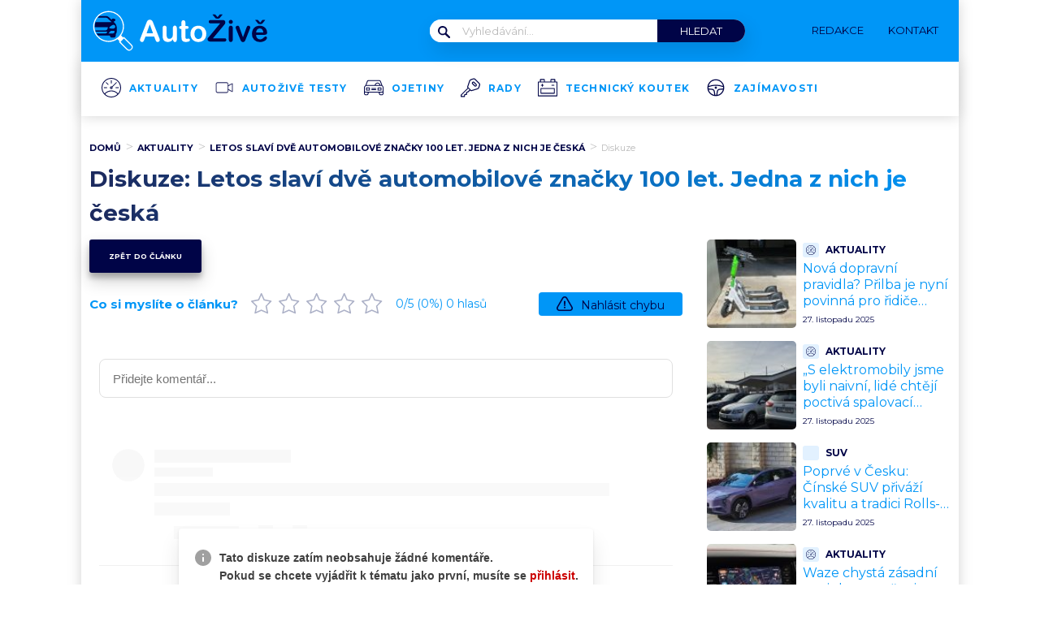

--- FILE ---
content_type: text/css
request_url: https://www.autozive.cz/wp-content/plugins/abc-media-sitewide-links/assets/css/styles.css?ver=1764261738
body_size: 310
content:


/*Footer navigation plugin*/
.footer-nav-special-box-heading-text {
    font-size: 13px;
    font-weight: 900;
    font-stretch: normal;
    font-style: normal;
    line-height: 1;
    letter-spacing: normal;
    text-align: left;
    color: #6f6f6f;
}

.footer-nav-special-box {
    width: 100%;
    max-width: 1000px !important;
    border-radius: 20px;
    padding: calc(var(--content-padding));
    display: block;
    margin: 0 auto 25px;
    background: white;
}

.footer-nav-special-box-heading-logo img {
    width: 141px;
}

.footer-nav-special-box-heading {
    display: flex;
    align-items: end;
    gap: 15px;
    border-bottom: 1px solid grey;
    padding-bottom: 6px;
    margin-bottom: 20px;
}

.footer-nav-special-column {
    display: flex;
    flex-wrap: wrap;
}

.footer-nav-special-item-inner {
    width: 16.66%;
    box-sizing: border-box;
}


.footer-nav-special-list-item {
	padding-right:15px;
}

.footer-nav-special-item-inner h3 {
    margin: 0 0 13px 0;
    font-size: 13px;
    font-weight: 900;
    font-stretch: normal;
    font-style: normal;
    line-height: 1.2;
    letter-spacing: normal;
    text-align: left;
    color: #010101;
}
.footer-nav-special-item-inner h3 a {
    font-size: 13px;
    font-weight: 900;
    font-stretch: normal;
    font-style: normal;
    line-height: 1.2;
    letter-spacing: normal;
    text-align: left;
    color: #010101;
    text-decoration:none;
}

.footer-nav-special-item-inner h3 a:hover {
    text-decoration:underline;
}

.footer-nav-special-list-item a,
.footer-nav-special-list-item span {
    font-size: 13px;
    font-weight: normal;
    font-stretch: normal;
    font-style: normal;
    line-height: 1.33;
    letter-spacing: normal;
    text-align: left;
    color: #000;
}

.footer-nav-special-list-item a:hover {
	color:#8e7652;
}

.footer-nav-special-tag-list-item {
    margin-top: 6px;
}

.footer-nav-special-tag-list-item a, 
.footer-nav-special-tag-list-item span {
	border-radius: 11.5px;
	background-color: #f4f4f4;
	font-size: 13px;
	font-weight: normal;
	font-stretch: normal;
	font-style: normal;
	line-height: 1;
	letter-spacing: normal;
	text-align: left;
	color: #000;
	display: inline-block;
	padding: 6px 10px;
    text-decoration: none;
}

.footer-nav-special-tag-list-item a:hover {
	background-color: #8e7652;
    text-decoration: none;
	color: #fff;
}

.footer-nav-special-article-list-item {
    margin-top: 10px;
    padding-right: 15px;
}

.footer-nav-special-article-list-item span,
.footer-nav-special-article-list-item a {
    font-size: 12px;
    font-weight: normal;
    font-stretch: normal;
    font-style: normal;
    line-height: 1.33;
    letter-spacing: normal;
    text-align: left;
    color: #6f6f6f;
}
.footer-nav-special-article-list-item a:hover {
    color: #8e7652;
}

.footer-nav-special-list {
    min-height: 100px;
}
.footer-nav-special-tag-list {
    min-height: 80px;
    margin: 15px 0px 25px;
}
.footer-nav-special-article-list {
	
}


@media (max-width: 980px) {
	.footer-nav-special-item-inner {
		width: 33.33%;
		margin-bottom:25px;
	}
}


@media (max-width: 500px) {
	.footer-nav-special-item-inner {
		width: 50%;
		margin-bottom:25px;
	}
	.footer-nav-special-item-inner:nth-child(2n) {
		padding-left:25px;
	}
}

--- FILE ---
content_type: image/svg+xml
request_url: https://www.autozive.cz/wp-content/plugins/abc-media/themes/wp-news/dist/img/kontakt-icon.svg
body_size: 314
content:
<svg xmlns="http://www.w3.org/2000/svg" width="16" height="20" viewBox="0 0 16 20">
    <g>
        <g>
            <g>
                <path fill="#fff" d="M11.68 1.334l2.143 2.143H11.68zM15 3.59L11.565.114C11.492 0 11.393 0 11.29 0H.391A.39.39 0 0 0 0 .39v7.852a.39.39 0 0 0 .781 0V.782h10.117v3.085c0 .216.175.39.391.39h3.086V19.22H.781v-7.461a.39.39 0 0 0-.781 0v7.851c0 .216.175.391.39.391h14.376a.38.38 0 0 0 .39-.39V3.866A.312.312 0 0 0 15 3.591z"/>
            </g>
            <g>
                <path fill="#fff" d="M8.714 10.707a.39.39 0 0 0-.55.048.74.74 0 0 1-.075.077C8 11 7.782 11 7.577 11a.995.995 0 0 1-1.016-1c0-.563.439-1 1.016-1 .203 0 .423 0 .567.154.18.121.422.074.543-.154.12-.13.074-.372-.105-.493A1.796 1.796 0 0 0 5.78 10c0 1 .806 1.794 1.797 1.794a1.477 1.477 0 0 0 1.185-.537.39.39 0 0 0-.048-.55z"/>
            </g>
            <g>
                <path fill="#fff" d="M7.576 12.73A2.737 2.737 0 0 1 4.84 10a2.738 2.738 0 0 1 2.735-2.739A2.738 2.738 0 0 1 10.31 10a2.737 2.737 0 0 1-2.734 2.73zm0-6.25A3.52 3.52 0 0 0 4.06 10a3.519 3.519 0 0 0 3.516 3.511A3.519 3.519 0 0 0 11.09 10a3.52 3.52 0 0 0-3.515-3.52z"/>
            </g>
            <g>
                <path fill="#fff" d="M12.875 17H7.34c-.216 0-.341.205-.341.42 0 .216.125.391.34.391h5.535a.39.39 0 0 0 .39-.39c0-.216-.175-.421-.39-.421z"/>
            </g>
            <g>
                <path fill="#fff" d="M12.873 14.84H7.381c-.216 0-.381.16-.381.39 0 .216.165.391.38.391h5.493a.39.39 0 0 0 .39-.39c0-.231-.174-.391-.39-.391z"/>
            </g>
            <g>
                <path fill="#fff" d="M7.583 2.19H2.271a.39.39 0 0 0-.391.39c0 .216.175.42.39.42h5.313A.44.44 0 0 0 8 2.58c0-.215-.201-.39-.417-.39z"/>
            </g>
            <g>
                <path fill="#fff" d="M2.27 5.161h2.358C4.844 5.161 5 5 5 4.771c0-.216-.156-.391-.372-.391H2.271a.39.39 0 0 0-.391.39c0 .23.175.391.39.391z"/>
            </g>
            <g>
                <path fill="#fff" d="M7.578 5.161C7.794 5.161 8 5 8 4.771c0-.216-.206-.391-.422-.391h-.767a.39.39 0 0 0-.39.39c0 .23.174.391.39.391z"/>
            </g>
            <g>
                <path fill="#fff" d="M.39 10.391A.393.393 0 0 0 .782 10a.392.392 0 0 0-.39-.39.393.393 0 0 0-.276.114C0 9.797 0 9.898 0 10c0 .103 0 .204.115.277a.393.393 0 0 0 .276.114z"/>
            </g>
        </g>
    </g>
</svg>

--- FILE ---
content_type: image/svg+xml
request_url: https://www.autozive.cz/wp-content/uploads/2022/03/autozive-logo_041.svg
body_size: 2409
content:
<svg xmlns="http://www.w3.org/2000/svg" xmlns:xlink="http://www.w3.org/1999/xlink" width="72.79mm" height="13.99mm" viewBox="0 0 206.32 39.65"><defs><clipPath id="a"><circle cx="18.23" cy="16.8" r="13.24" style="fill:none"/></clipPath></defs><path d="M39.12,33.58l-6.86-6.86a.56.56,0,0,0-.76,0l-.27.28-1.88-1.88a14.24,14.24,0,1,0-11.6,6A14.11,14.11,0,0,0,26,28.47l1.88,1.87-.27.28a.53.53,0,0,0,0,.76l6.85,6.86a3.3,3.3,0,0,0,4.66-4.66ZM8.43,26.17a13.17,13.17,0,1,1,19.81-1.35l0,0a12,12,0,0,1-1.16,1.32,11.18,11.18,0,0,1-1.32,1.16l0,0A13.16,13.16,0,0,1,8.43,26.17ZM38.36,37.48h0a2.23,2.23,0,0,1-3.14,0L28.74,31l.28-.28,2.58-2.58h0l.27-.28,6.48,6.48a2.22,2.22,0,0,1,0,3.14Z" style="fill:#fff"/><g style="clip-path:url(#a)"><path d="M23.4,13.56l-.06-.07-1.07-1c.89-.2,1.84-.94,1.84-1.69s-1.23-1.2-2.28-1.2-1.22.75-1.23,1.28L17.85,8.2a3.86,3.86,0,0,0-2.4-1H4.75a3.91,3.91,0,0,0-2.41,1L-.4,10.85c0-.53-.15-1.28-1.24-1.28s-2.28.31-2.28,1.2.95,1.49,1.84,1.69l-1.07,1-.06.07a6,6,0,0,0-1.88,4.09v3.89a3.54,3.54,0,0,0,1,2.44v1.51a1.63,1.63,0,0,0,1.65,1.6h2a1.63,1.63,0,0,0,1.64-1.6V25.1H19v.39a1.63,1.63,0,0,0,1.65,1.6h2a1.63,1.63,0,0,0,1.65-1.6V24a3.54,3.54,0,0,0,1-2.44V17.65a6,6,0,0,0-1.88-4.09Zm-20-4.18a2.69,2.69,0,0,1,1.4-.57h10.7a2.66,2.66,0,0,1,1.39.57l3.61,3.49H-.25Zm-7.21,7.68a1.71,1.71,0,0,1,1.68-1.74c.93,0,4,1.78,4,2.74s-3,.73-3.95.73a1.7,1.7,0,0,1-1.68-1.73Zm5,6.34H-1.36a3.48,3.48,0,0,1-1.16-.56,1.55,1.55,0,0,1-.31-.32A1.14,1.14,0,0,1-3,22.2a1.5,1.5,0,0,1,.25-1.28H.47L2.63,23.4Zm13.57,0H5.45a1.76,1.76,0,0,1-1.76-1.76H16.5a1.76,1.76,0,0,1-1.76,1.76Zm.41-2.95H5c-1,0-1.91-1.3-1.91-2.9H17.06c0,1.6-.85,2.9-1.91,2.9Zm8,1.75a1.41,1.41,0,0,1-.17.32,1.61,1.61,0,0,1-.32.32,3.38,3.38,0,0,1-1.16.56h-4l2.16-2.48H23a1.46,1.46,0,0,1,.25,1.28Zm-.83-3.41c-.92,0-3.95.22-3.95-.73s3-2.74,3.95-2.74a1.74,1.74,0,0,1,0,3.47Zm0,0" style="fill:#000447"/></g><path d="M60.8,28.56l-.94-2.48h-8l-1,2.54a9,9,0,0,1-.94,2,1.49,1.49,0,0,1-1.28.52,1.88,1.88,0,0,1-1.34-.55,1.69,1.69,0,0,1-.58-1.26,2.73,2.73,0,0,1,.14-.83c.09-.29.23-.69.44-1.2l5.06-12.85c.15-.37.32-.81.52-1.33a6.44,6.44,0,0,1,.65-1.29,2.66,2.66,0,0,1,.9-.83,3.27,3.27,0,0,1,2.78,0,2.67,2.67,0,0,1,.91.82,5.8,5.8,0,0,1,.58,1.07l.6,1.53,5.16,12.77a6.31,6.31,0,0,1,.61,2.12,1.78,1.78,0,0,1-.57,1.26,1.9,1.9,0,0,1-1.39.57,1.78,1.78,0,0,1-.8-.17,1.51,1.51,0,0,1-.57-.46,4,4,0,0,1-.49-.89C61.08,29.22,60.93,28.87,60.8,28.56Zm-7.93-5.49h5.91l-3-8.16Z" style="fill:#fff"/><path d="M77.33,29.06v-.47A7.68,7.68,0,0,1,75.94,30a5.09,5.09,0,0,1-1.59.85,6.56,6.56,0,0,1-2,.27A5,5,0,0,1,70,30.56,4,4,0,0,1,68.35,29a6.77,6.77,0,0,1-.69-3.38v-7.3a2.34,2.34,0,0,1,.5-1.65,1.71,1.71,0,0,1,1.32-.55,1.75,1.75,0,0,1,1.35.56,2.34,2.34,0,0,1,.51,1.64v5.9a8.78,8.78,0,0,0,.22,2.15,2.53,2.53,0,0,0,.77,1.36,2.23,2.23,0,0,0,1.52.5,3.11,3.11,0,0,0,1.76-.56,3.36,3.36,0,0,0,1.2-1.44,11.85,11.85,0,0,0,.31-3.43V18.36a2.34,2.34,0,0,1,.51-1.64,1.87,1.87,0,0,1,2.66,0,2.39,2.39,0,0,1,.5,1.65V29a2.25,2.25,0,0,1-.48,1.57,1.69,1.69,0,0,1-2.48,0A2.18,2.18,0,0,1,77.33,29.06Z" style="fill:#fff"/><path d="M84.66,16.49h.4V14.27c0-.59,0-1,0-1.39a2.07,2.07,0,0,1,.26-.87,1.78,1.78,0,0,1,.63-.62,1.84,1.84,0,0,1,2.17.29,1.61,1.61,0,0,1,.48.86,8.6,8.6,0,0,1,.1,1.44v2.51H90.1a1.7,1.7,0,0,1,1.19.37,1.2,1.2,0,0,1,.41.95,1.07,1.07,0,0,1-.58,1,3.83,3.83,0,0,1-1.68.3h-.69v6.77a11.2,11.2,0,0,0,.06,1.33,1.36,1.36,0,0,0,.32.75,1.09,1.09,0,0,0,.86.29,4.33,4.33,0,0,0,.88-.11,4.23,4.23,0,0,1,.86-.12,1.1,1.1,0,0,1,.8.36,1.2,1.2,0,0,1,.36.89,1.48,1.48,0,0,1-1,1.36,6.65,6.65,0,0,1-2.79.47,4.78,4.78,0,0,1-2.62-.58A2.69,2.69,0,0,1,85.34,29a11,11,0,0,1-.28-2.73V19.15h-.48a1.78,1.78,0,0,1-1.22-.38,1.25,1.25,0,0,1-.41-1,1.19,1.19,0,0,1,.43-.95A1.93,1.93,0,0,1,84.66,16.49Z" style="fill:#fff"/><path d="M108,23.65a8.78,8.78,0,0,1-.51,3A6.91,6.91,0,0,1,106,29.08a6.71,6.71,0,0,1-2.32,1.53,8.3,8.3,0,0,1-3,.53,8,8,0,0,1-3-.54,6.68,6.68,0,0,1-2.32-1.54,6.79,6.79,0,0,1-1.48-2.38,8.6,8.6,0,0,1-.51-3,8.85,8.85,0,0,1,.51-3.06,6.8,6.8,0,0,1,1.48-2.38,6.39,6.39,0,0,1,2.32-1.51,8.06,8.06,0,0,1,3-.54,8.17,8.17,0,0,1,3,.54,6.48,6.48,0,0,1,3.81,3.92A8.64,8.64,0,0,1,108,23.65Zm-3.7,0a5.55,5.55,0,0,0-1-3.51,3.23,3.23,0,0,0-2.66-1.25,3.35,3.35,0,0,0-1.91.56A3.53,3.53,0,0,0,97.5,21.1a6.88,6.88,0,0,0-.44,2.55,6.77,6.77,0,0,0,.44,2.53,3.6,3.6,0,0,0,1.25,1.65,3.3,3.3,0,0,0,1.93.57,3.21,3.21,0,0,0,2.66-1.26A5.51,5.51,0,0,0,104.33,23.65Z" style="fill:#fff"/><path d="M110.66,26.19,120.82,14h-8.73a2,2,0,0,1-1.38-.4,1.36,1.36,0,0,1-.47-1.07,1.43,1.43,0,0,1,.47-1.11,2,2,0,0,1,1.38-.43h11.25q2.19,0,2.19,2a2.8,2.8,0,0,1-.37,1.55,18.45,18.45,0,0,1-1.47,1.88l-9.5,11.3h10.48a2.07,2.07,0,0,1,1.38.39,1.31,1.31,0,0,1,.46,1.07,1.42,1.42,0,0,1-.46,1.13,2,2,0,0,1-1.38.42H111.82a2.9,2.9,0,0,1-2-.58,2,2,0,0,1-.66-1.58,1.59,1.59,0,0,1,.11-.62,2.29,2.29,0,0,1,.29-.53c.12-.17.29-.38.5-.63Z" style="fill:#000447"/><path d="M130.64,14.45a2,2,0,0,1-1.31-.47,1.66,1.66,0,0,1-.55-1.34,1.68,1.68,0,0,1,.56-1.29,2,2,0,0,1,2.57,0,1.62,1.62,0,0,1,.55,1.33,1.68,1.68,0,0,1-.54,1.33A1.85,1.85,0,0,1,130.64,14.45Zm1.82,3.81V28.9a2.35,2.35,0,0,1-.52,1.67,1.75,1.75,0,0,1-1.34.57,1.63,1.63,0,0,1-1.31-.58,2.44,2.44,0,0,1-.51-1.66V18.36a2.34,2.34,0,0,1,.51-1.64,1.68,1.68,0,0,1,1.31-.56,1.77,1.77,0,0,1,1.34.56A2.14,2.14,0,0,1,132.46,18.26Z" style="fill:#000447"/><path d="M138.87,18.46l3,8.36,3.21-8.73a5.21,5.21,0,0,1,.74-1.49,1.35,1.35,0,0,1,1.1-.44,1.66,1.66,0,0,1,1.2.48,1.46,1.46,0,0,1,.49,1.09,2.22,2.22,0,0,1-.09.57,5.27,5.27,0,0,1-.2.6c-.08.19-.16.41-.26.65l-3.54,8.77c-.1.25-.22.57-.38,1a4.58,4.58,0,0,1-.53,1,2.07,2.07,0,0,1-.71.64,2.21,2.21,0,0,1-1,.23,2,2,0,0,1-1.25-.36,2.49,2.49,0,0,1-.69-.78q-.22-.42-.75-1.68l-3.51-8.68c-.08-.21-.16-.43-.25-.64a5.6,5.6,0,0,1-.21-.66,2.35,2.35,0,0,1-.09-.58,1.4,1.4,0,0,1,.23-.75,1.76,1.76,0,0,1,.63-.61,1.69,1.69,0,0,1,.88-.24,1.4,1.4,0,0,1,1.26.53A8.37,8.37,0,0,1,138.87,18.46Z" style="fill:#000447"/><path d="M161.16,24.56H154a5,5,0,0,0,.5,2.21,3.47,3.47,0,0,0,1.31,1.44,3.43,3.43,0,0,0,1.8.49,4.17,4.17,0,0,0,1.21-.16,3.73,3.73,0,0,0,1.06-.48,8.7,8.7,0,0,0,.95-.71c.28-.25.66-.59,1.12-1a1.18,1.18,0,0,1,.8-.24,1.31,1.31,0,0,1,.92.31,1.1,1.1,0,0,1,.35.88,2.43,2.43,0,0,1-.39,1.17,4.64,4.64,0,0,1-1.18,1.28,6.81,6.81,0,0,1-2,1,8.56,8.56,0,0,1-2.75.4,7.36,7.36,0,0,1-5.52-2,7.55,7.55,0,0,1-2-5.49,9.26,9.26,0,0,1,.49-3,6.71,6.71,0,0,1,1.42-2.4,6.23,6.23,0,0,1,2.29-1.53,8.15,8.15,0,0,1,3-.53,7.16,7.16,0,0,1,3.71.91,5.92,5.92,0,0,1,2.31,2.35,6.21,6.21,0,0,1,.77,2.94c0,.93-.27,1.53-.8,1.8A4.85,4.85,0,0,1,161.16,24.56Zm-7.2-2.1h6.68a4.46,4.46,0,0,0-1-2.82,3,3,0,0,0-2.33-.94,3,3,0,0,0-2.26.95A4.7,4.7,0,0,0,154,22.46Z" style="fill:#000447"/><path d="M156.44,11.72l1.35,1.58,1.32-1.58a5.87,5.87,0,0,1,.78-.82,1.42,1.42,0,0,1,.77-.15h1.08c.37,0,.56.06.56.19a1.79,1.79,0,0,1-.42.67l-1.49,1.8-.5.61a1.93,1.93,0,0,1-.4.35,1.3,1.3,0,0,1-.55.22,4.1,4.1,0,0,1-.76.06h-.75a3.29,3.29,0,0,1-1-.11,1.22,1.22,0,0,1-.5-.28c-.11-.11-.36-.39-.75-.85l-1.55-1.82a1.75,1.75,0,0,1-.4-.65c0-.11,0-.17.11-.18h1.53a1.31,1.31,0,0,1,.79.18A6.39,6.39,0,0,1,156.44,11.72Z" style="fill:#000447"/><path d="M117.06,6.7l1.35,1.58,1.32-1.58a5.31,5.31,0,0,1,.78-.82,1.37,1.37,0,0,1,.77-.15h1.08c.37,0,.55.06.55.19a1.85,1.85,0,0,1-.41.67L121,8.39l-.5.6a2,2,0,0,1-.4.36,1.59,1.59,0,0,1-.55.22,4.1,4.1,0,0,1-.76.06H118a3,3,0,0,1-1-.12,1.29,1.29,0,0,1-.5-.27l-.75-.85-1.55-1.83a1.81,1.81,0,0,1-.39-.64c0-.11,0-.17.1-.18h1.53a1.38,1.38,0,0,1,.79.17A6.52,6.52,0,0,1,117.06,6.7Z" style="fill:#000447"/></svg>

--- FILE ---
content_type: image/svg+xml
request_url: https://www.autozive.cz/wp-content/uploads/2021/12/arrow-right-blue-1-1.svg
body_size: -164
content:
<svg xmlns="http://www.w3.org/2000/svg" width="17" height="10" viewBox="0 0 17 10">
    <g>
        <g>
            <path fill="#1ca6ff" d="M16.689 4.86L12.871.88a.371.371 0 0 0-.538-.044c-.16.164-.18.394-.042.56.013.016.027.031.042.044l3.165 3.304H.382A.39.39 0 0 0 0 5.142c0 .22.17.398.382.398h15.116l-3.165 3.3c-.16.16-.18.394-.042.56a.371.371 0 0 0 .58 0l3.818-3.98c.148-.155.148-.42 0-.56z"/>
        </g>
    </g>
</svg>

--- FILE ---
content_type: image/svg+xml
request_url: https://www.autozive.cz/wp-content/uploads/2021/12/star-1-1.svg
body_size: 3
content:
<svg xmlns="http://www.w3.org/2000/svg" width="18" height="18">
    <path fill="#acb1c7"
          d="M8.78 14.065a.543.543 0 0 0-.222.047l-4.307 1.92.964-4.834a.55.55 0 0 0-.15-.495L1.688 7.316l4.857-.974a.546.546 0 0 0 .392-.315L8.78 1.87l1.844 4.158c.072.163.218.28.392.315l4.857.974-3.378 3.387a.55.55 0 0 0-.15.495l.964 4.834-4.307-1.92a.543.543 0 0 0-.222-.047zm5.282 3.445a.548.548 0 0 0 .536-.655l-1.115-5.584 3.897-3.904a.55.55 0 0 0-.28-.925l-5.585-1.119L9.285.297c-.176-.396-.824-.396-1 0l-2.23 5.026L.47 6.443a.547.547 0 0 0-.28.924l3.897 3.904-1.115 5.584a.548.548 0 0 0 .759.608l5.054-2.25 5.054 2.25a.548.548 0 0 0 .222.047z"></path>
</svg>

--- FILE ---
content_type: image/svg+xml
request_url: https://www.autozive.cz/wp-content/uploads/2022/03/zajimavosti_02.svg
body_size: 382
content:
<svg width="24" height="24" viewBox="0 0 24 24" fill="none" xmlns="http://www.w3.org/2000/svg">
<path d="M12 13.4062C12.7767 13.4062 13.4062 12.7767 13.4062 12C13.4062 11.2233 12.7767 10.5938 12 10.5938C11.2233 10.5938 10.5938 11.2233 10.5938 12C10.5938 12.7767 11.2233 13.4062 12 13.4062Z" fill="#000447"/>
<path d="M12 1.59375C6.2625 1.59375 1.59375 6.2625 1.59375 12C1.59375 14.7469 2.67188 17.3438 4.62187 19.3172C6.59062 21.3094 9.21094 22.4062 12 22.4062C14.7891 22.4062 17.4094 21.3094 19.3781 19.3172C21.3328 17.3438 22.4062 14.7422 22.4062 12C22.4062 6.2625 17.7375 1.59375 12 1.59375ZM3.20156 9.73594C4.2375 5.71406 7.85625 2.90625 12 2.90625C16.1438 2.90625 19.7625 5.71406 20.7984 9.73594L20.8406 9.90469L20.6766 9.84844C14.9203 7.86563 9.07969 7.86563 3.32344 9.84844L3.15938 9.90469L3.20156 9.73594ZM9.97031 20.8594C8.38125 20.4937 6.91406 19.7063 5.72812 18.5719C4.54687 17.4422 3.68906 16.0172 3.24844 14.4469L3.21094 14.3156L7.35 14.6906C8.42344 14.7891 9.29062 15.6 9.45469 16.6688L10.1063 20.8875L9.97031 20.8594ZM20.7516 14.4469C20.3156 16.0125 19.4578 17.4375 18.2719 18.5672C17.0859 19.7016 15.6187 20.4937 14.0297 20.8547L13.8937 20.8875L14.5406 16.6688C14.7047 15.6 15.5719 14.7891 16.6453 14.6906L20.7844 14.3156L20.7516 14.4469ZM21.0328 12.975L16.5234 13.3828C14.8453 13.5375 13.4953 14.8031 13.2422 16.4672L12.5344 21.0656L12.4594 21.0703C12.3141 21.0797 12.2203 21.0844 12.1547 21.0891C12.075 21.0937 12.0375 21.0984 12 21.0984C11.9625 21.0984 11.9203 21.0984 11.8453 21.0891C11.7797 21.0844 11.6859 21.0797 11.5406 21.0703L11.4656 21.0656L10.7578 16.4672C10.5 14.8031 9.15469 13.5328 7.47656 13.3828L2.97188 12.975L2.9625 12.9C2.89219 12.2297 2.90625 11.9766 2.93437 11.55L2.94375 11.3859L3 11.3625C8.97656 9.1125 15.0375 9.1125 21.0094 11.3625L21.0656 11.3859L21.075 11.5641C21.0984 11.9859 21.1172 12.2344 21.0422 12.9L21.0328 12.975Z" fill="#000447"/>
</svg>


--- FILE ---
content_type: image/svg+xml
request_url: https://www.autozive.cz/wp-content/uploads/2022/03/technicky_koutek.svg
body_size: 263
content:
<svg width="24" height="24" viewBox="0 0 24 24" fill="none" xmlns="http://www.w3.org/2000/svg">
<path d="M23.4649 4.43243C23.4649 4.43243 23.4649 4.43243 23.4595 4.43243H21.4054V1.89189C21.4054 1.59459 21.1351 1.35135 20.8378 1.35135H16.0757C15.7784 1.35135 15.5135 1.59459 15.5135 1.89189V4.43243H8.48649V1.89189C8.48649 1.59459 8.22162 1.35135 7.92432 1.35135H3.16216C2.86486 1.35135 2.59459 1.59459 2.59459 1.89189V4.43243H0.540541C0.243243 4.43243 0.00540541 4.66486 0 4.96216V4.96757V22.1081C0 22.4054 0.237838 22.6486 0.535135 22.6486H23.4595C23.7568 22.6486 24 22.4054 24 22.1081V4.96757C24 4.67027 23.7622 4.43243 23.4649 4.43243ZM16.5946 2.43243H20.3243V4.43243H16.5946V2.43243ZM3.67568 2.43243H7.40541V4.43243H3.67568V2.43243ZM22.9189 21.5676H1.08108V5.51351H22.9189V21.5676Z" fill="#000447"/>
<path d="M20.2702 12.4865H3.78377C3.48647 12.4865 3.24323 12.7297 3.24323 13.027V18.8649C3.24323 19.1622 3.48647 19.4054 3.78377 19.4054H20.2702C20.5675 19.4054 20.8108 19.1622 20.8108 18.8649V13.027C20.8108 12.7297 20.5675 12.4865 20.2702 12.4865ZM19.6757 18.3243H4.32431V13.5676H19.6757V18.3243Z" fill="#000447"/>
<path d="M6.81082 8.54055H6.10811V7.7838C6.10811 7.4865 5.86487 7.24326 5.56757 7.24326C5.27028 7.24326 5.02703 7.4865 5.02703 7.7838V8.54055H4.27028C3.97298 8.54055 3.72974 8.7838 3.72974 9.08109C3.72974 9.37839 3.97298 9.62163 4.27028 9.62163H5.02703V10.3784C5.02703 10.6757 5.27028 10.9189 5.56757 10.9189C5.86487 10.9189 6.10811 10.6757 6.10811 10.3784V9.62163H6.81082C7.10811 9.62163 7.35136 9.37839 7.35136 9.08109C7.35136 8.7838 7.10811 8.54055 6.81082 8.54055Z" fill="#000447"/>
<path d="M19.7297 8.54053H17.1892C16.8919 8.54053 16.6486 8.78377 16.6486 9.08107C16.6486 9.37837 16.8919 9.62161 17.1892 9.62161H19.7297C20.027 9.62161 20.2702 9.37837 20.2702 9.08107C20.2702 8.78377 20.027 8.54053 19.7297 8.54053Z" fill="#000447"/>
</svg>


--- FILE ---
content_type: application/javascript
request_url: https://1gr.cz/js/uni/gemius-souhlas.js
body_size: 1412
content:
(function () {
  const GEMIUS_VENDOR_ID = 328;
  const RETRY_MS = 200;
  const COOKIE_NAME = "dCMP";
  const EXPIRE_MS_13M = 397 * 24 * 3600 * 1000; // ~13 měsíců

  // --- helpers ---
  function getCookie(name) {
    const m = document.cookie.match(new RegExp('(?:^|; )' + name.replace(/([.$?*|{}()[\]\\/+^])/g, '\\$1') + '=([^;]*)'));
    return m ? decodeURIComponent(m[1]) : null;
  }
  function setCookie(name, value, expiresMs) {
    const d = new Date(Date.now() + (expiresMs || EXPIRE_MS_13M));
    document.cookie = `${name}=${encodeURIComponent(value)}; expires=${d.toUTCString()}; path=/; SameSite=Lax`;
  }
  function parseDcmp(str) {
    const o = {};
    if (!str) return o;
    str.split(',').forEach(p => {
      if (!p) return;
      const i = p.indexOf('=');
      if (i < 0) return;
      o[p.slice(0, i).trim()] = p.slice(i + 1).trim();
    });
    return o;
  }
  function stringifyDcmp(o) {
    return Object.keys(o).map(k => `${k}=${o[k]}`).join(',') + ',';
  }

  // výchozí flagy jako boolean
  if (typeof window.pp_gemius_use_cmp === 'undefined') {window.pp_gemius_use_cmp = true; window.pp_gemius_cmp_timeout = 10000;}
  
  // 1) rychlý cache z dCMP
  const raw = getCookie(COOKIE_NAME);
  if (raw && /(?:^|,)gemius=1(?:,|$)/.test(raw)) {
    window.pp_gemius_consent = true;
    window.pp_gemius_use_cmp = false;
    console.log("[CMP] Gemius consent (from dCMP cache): true");
    return;
  }
  if (raw && /(?:^|,)gemius=0(?:,|$)/.test(raw)) {
    window.pp_gemius_consent = false;
    window.pp_gemius_use_cmp = true;
    console.log("[CMP] Gemius consent (from dCMP cache): false");
    return;
  }

  // 2) zjistit přes CMP a zapsat zpět do dCMP (jen klíč gemius)
  let decided = false;
  function decide(hasConsent) {
    if (decided) return;
    decided = true;

    window.pp_gemius_consent = !!hasConsent;
    window.pp_gemius_use_cmp = !hasConsent;

    const obj = parseDcmp(getCookie(COOKIE_NAME));
    obj.gemius = hasConsent ? '1' : '0';
    if (!('verze' in obj)) obj.verze = '2';
    obj.tcf_ts = String(Date.now()); // volitelně: timestamp poslední synchronizace
    setCookie(COOKIE_NAME, stringifyDcmp(obj));

    console.log("[CMP] Gemius consent (from CMP):", !!hasConsent);
  }

  function onTC(tcData, success) {
    if (!success || !tcData) return;

    // mimo EHP – zvol politiku; tady bereme jako povoleno
    if (tcData.gdprApplies === false) return decide(true);

    const st = tcData.eventStatus; // 'tcloaded' | 'useractioncomplete' | ...
    if (st !== 'tcloaded' && st !== 'useractioncomplete') return;

    const cons = tcData.vendor && tcData.vendor.consents;
    const ok = !!(cons && cons[GEMIUS_VENDOR_ID]);
    decide(ok);
  }

  function attach() {
    if (typeof __tcfapi !== 'function') {
      setTimeout(attach, RETRY_MS);
      return;
    }
    try { __tcfapi('addEventListener', 2.2, onTC); } catch (e) {}
    try { __tcfapi('addEventListener', 2.0, onTC); } catch (e) {}
  }

  if (typeof window.googlefc === 'object') {
    window.googlefc.callbackQueue = window.googlefc.callbackQueue || [];
    window.googlefc.callbackQueue.push({ 'CONSENT_API_READY': attach });
  } else {
    attach();
  }
})();


--- FILE ---
content_type: image/svg+xml
request_url: https://www.autozive.cz/wp-content/uploads/2022/03/aktuality.svg
body_size: 636
content:
<svg width="24" height="24" viewBox="0 0 24 24" fill="none" xmlns="http://www.w3.org/2000/svg">
<g clip-path="url(#clip0_24_125)">
<path d="M20.485 3.51405C18.2419 1.26049 15.1868 -0.00421197 12.0017 0.000992562C5.37628 0.000992562 0 5.37727 0 12.0026C0 15.1878 1.2647 18.2377 3.51306 20.486C8.19714 25.1701 15.7958 25.1701 20.485 20.486C25.1743 15.8019 25.1691 8.20333 20.485 3.51405ZM4.40304 19.8927C5.31383 18.8934 6.40158 18.0815 7.61944 17.4934C11.6998 15.5313 16.5868 16.5098 19.5951 19.8927C15.3586 23.9835 8.63953 23.9835 4.40304 19.8927ZM20.3133 19.138C16.9876 15.4584 11.6373 14.4123 7.17185 16.5566C5.86031 17.1864 4.67367 18.0659 3.68481 19.1328C1.97772 17.1499 1.0357 14.6205 1.04091 12.0026C1.04091 5.96018 5.95919 1.0419 12.0017 1.0419C18.0441 1.0419 22.9624 5.96018 22.9624 12.0026C22.9624 14.6205 22.0256 17.1551 20.3133 19.138Z" fill="#000447"/>
<path d="M12.0017 2.70215C11.7154 2.70215 11.4812 2.93635 11.4812 3.2226V6.35573C11.4812 6.64718 11.7154 6.87618 12.0017 6.87618C12.2879 6.87618 12.5221 6.64198 12.5221 6.35573V3.2226C12.5221 2.93635 12.2879 2.70215 12.0017 2.70215Z" fill="#000447"/>
<path d="M20.7817 11.4822H17.6486C17.3571 11.4822 17.1281 11.7164 17.1281 12.0026C17.1281 12.2889 17.3623 12.5231 17.6486 12.5231H20.7817C21.0679 12.5231 21.3021 12.2889 21.3021 12.0026C21.3021 11.7164 21.0679 11.4822 20.7817 11.4822Z" fill="#000447"/>
<path d="M6.35475 11.4822H3.22162C2.93538 11.4822 2.70117 11.7164 2.70117 12.0026C2.70117 12.2889 2.93538 12.5231 3.22162 12.5231H6.35475C6.641 12.5231 6.8752 12.2889 6.8752 12.0026C6.8752 11.7164 6.6462 11.4822 6.35475 11.4822Z" fill="#000447"/>
<path d="M8.39491 7.66205C8.39491 7.66205 8.39491 7.66205 8.38971 7.65685L6.15176 5.4189C5.94878 5.21592 5.6209 5.21072 5.41792 5.41369C5.21494 5.61667 5.20974 5.94456 5.41272 6.14753C5.41272 6.14753 5.41272 6.14753 5.41792 6.15274L7.65587 8.39069C7.85885 8.59366 8.18673 8.59887 8.38971 8.39589C8.59269 8.19291 8.59789 7.86503 8.39491 7.66205Z" fill="#000447"/>
<path d="M18.5906 5.4189C18.3876 5.21592 18.0597 5.21072 17.8568 5.41369C17.8568 5.41369 17.8568 5.41369 17.8516 5.4189L12.7459 10.5245C11.9288 10.1134 10.9295 10.4413 10.5132 11.2584C10.102 12.0755 10.4299 13.0747 11.247 13.4911C12.0641 13.9023 13.0634 13.5744 13.4797 12.7573C13.7192 12.2889 13.7192 11.732 13.4797 11.2636L18.5854 6.15274C18.7884 5.94976 18.7936 5.62187 18.5906 5.4189ZM12.0017 12.622C11.6582 12.622 11.3823 12.3461 11.3823 12.0026C11.3823 11.6591 11.6582 11.3833 12.0017 11.3833C12.3452 11.3833 12.621 11.6591 12.621 12.0026C12.621 12.3461 12.3452 12.622 12.0017 12.622Z" fill="#000447"/>
</g>
<defs>
<clipPath id="clip0_24_125">
<rect width="24" height="24" fill="white"/>
</clipPath>
</defs>
</svg>


--- FILE ---
content_type: image/svg+xml
request_url: https://www.autozive.cz/wp-content/uploads/2022/03/rady.svg
body_size: 682
content:
<svg width="24" height="24" viewBox="0 0 24 24" fill="none" xmlns="http://www.w3.org/2000/svg">
<g clip-path="url(#clip0_24_159)">
<path d="M23.2692 6.4065L18.0334 1.17064C17.3646 0.495823 16.3704 0.266867 15.4727 0.57415L12.2251 1.67675C11.3997 1.95993 10.749 2.61065 10.4718 3.4361L7.881 11.1302C7.8087 11.3471 7.86292 11.5881 8.0256 11.7508L8.53172 12.2569L0.217004 20.5596C0.108551 20.668 0.0422746 20.8187 0.0422746 20.9693L9.85087e-05 22.9214C-0.00592665 23.2588 0.265205 23.536 0.602614 23.542L4.54306 23.5601C4.8383 23.5601 5.09135 23.3432 5.13956 23.048L5.45889 21.138L7.29656 20.8789C7.59782 20.8367 7.82075 20.5777 7.81472 20.2704L7.7846 18.6074L8.52569 17.8663L9.59214 17.5109C9.68252 17.4807 9.76085 17.4325 9.82713 17.3662L11.7431 15.4502L12.4782 16.1853C12.6348 16.342 12.8638 16.4022 13.0807 16.3359L20.9435 13.944C21.8051 13.6789 22.492 13.0161 22.7812 12.1605L23.8657 8.96719C24.173 8.06944 23.9441 7.07529 23.2692 6.4065ZM9.06796 16.4203L8.0015 16.7758C7.91113 16.8059 7.8328 16.8541 7.76652 16.9204L6.74225 17.9447C6.62777 18.0591 6.56149 18.2158 6.56752 18.3845L6.59162 19.7703L4.84432 20.0173C4.58524 20.0535 4.38039 20.2583 4.33218 20.5174L4.0249 22.3551L1.21115 22.349L1.23526 21.2525L9.38126 13.1065L10.8815 14.6067L9.06796 16.4203ZM22.721 8.57555L21.6364 11.787C21.4677 12.275 21.0821 12.6546 20.5881 12.8052L13.0687 15.0887L9.14026 11.1543L11.6166 3.81568C11.7793 3.34572 12.1468 2.97216 12.6168 2.80948L15.8643 1.70688C16.3283 1.55022 16.8404 1.6647 17.1838 2.01416L22.4197 7.25002C22.7631 7.59948 22.8836 8.11764 22.721 8.57555Z" fill="#000447"/>
<path d="M19.377 7.50908L16.9308 5.06287C16.2018 4.33382 15.0269 4.33382 14.2978 5.06287C13.5688 5.79191 13.5688 6.96682 14.2978 7.69586L16.744 10.1421C17.4731 10.8711 18.648 10.8711 19.377 10.1421C20.1061 9.41303 20.1061 8.23813 19.377 7.50908ZM18.5215 9.2865C18.2684 9.53956 17.8527 9.54559 17.5936 9.2865L15.1474 6.84029C14.8883 6.58723 14.8883 6.1715 15.1474 5.91241C15.4004 5.65333 15.8162 5.65333 16.0752 5.91241L18.5215 8.35863C18.7805 8.61169 18.7805 9.02742 18.5215 9.2865Z" fill="#000447"/>
</g>
<defs>
<clipPath id="clip0_24_159">
<rect width="24" height="24" fill="white"/>
</clipPath>
</defs>
</svg>


--- FILE ---
content_type: application/javascript; charset=utf-8
request_url: https://fundingchoicesmessages.google.com/f/AGSKWxXMAIS1tUMxOt39XiZu2foXt3jHbELU8Nm7xiFBIHTdSzQJ3OxFiigWK0fScHcXMKWL5EsgZiPiY_VBKbZY3WoYQ3dDqZc2k9L_DbFszrMhE_807LNjTBR1D7y1iy1udX3iTYdbdBBl4iAOpLAJ3qt0NKzWQCuliU6UWbcaBoWUjqLS05w4dX4J-bP-/_/camaoAdsenseHomepage./ad/empty._638x200_/adBlockerTrack_/bannerframeopenads_
body_size: -1291
content:
window['4eb10704-26c7-440a-8bef-3e72d9ea43a2'] = true;

--- FILE ---
content_type: image/svg+xml
request_url: https://www.autozive.cz/wp-content/uploads/2022/03/ojetiny.svg
body_size: 625
content:
<svg width="24" height="24" viewBox="0 0 24 24" fill="none" xmlns="http://www.w3.org/2000/svg">
<path d="M23.0821 9.61539L22.559 9.06155L20.7231 4.11283C20.4103 3.27693 19.6103 2.72308 18.7179 2.71796H5.60513C4.71282 2.71796 3.91282 3.27693 3.6 4.11283L1.78974 9.00001L1.0359 9.69744C0.379487 10.2564 0 11.0769 0 11.9385V19.1487C0.00512821 20.3282 0.964103 21.2821 2.14359 21.2821H3.49744C4.67692 21.2821 5.6359 20.3282 5.64103 19.1487V18.1026H18.359V19.1487C18.3641 20.3282 19.3231 21.2821 20.5026 21.2821H21.8564C23.0359 21.2821 23.9949 20.3282 24 19.1487V11.7487C23.9949 10.9436 23.6667 10.1744 23.0821 9.61539ZM4.5641 4.46155C4.72821 4.02565 5.14359 3.7436 5.60513 3.7436H18.7231C19.1846 3.7436 19.6 4.03078 19.7641 4.46155L21.3641 8.76924H20.1692C19.8872 6.84616 18.0974 5.51796 16.1744 5.80514C14.641 6.03078 13.4359 7.23591 13.2103 8.76924H2.9641L4.5641 4.46155ZM19.1231 8.76924H14.2462C14.5282 7.42052 15.8513 6.55898 17.2 6.84103C18.1641 7.04616 18.9179 7.80001 19.1231 8.76924ZM4.61538 19.1487C4.61026 19.7641 4.11282 20.2564 3.49744 20.2564H2.14359C1.52821 20.2564 1.03077 19.7641 1.02564 19.1487V17.8051C1.33333 18.0051 1.73846 18.1026 2.14359 18.1026H4.61538V19.1487ZM22.9744 19.1487C22.9692 19.7641 22.4718 20.2564 21.8564 20.2564H20.5026C19.8872 20.2564 19.3897 19.759 19.3846 19.1487V18.1026H21.8564C22.2615 18.1026 22.6667 18.0051 22.9744 17.8051V19.1487ZM21.8564 17.0769H2.14359C1.53333 17.0821 1.03077 16.5949 1.02564 15.9795V11.9385C1.02564 11.3744 1.27692 10.8359 1.70769 10.4718C1.71282 10.4667 1.72308 10.4564 1.72821 10.4513L2.42564 9.79488H21.8462L22.3385 10.3231C22.3436 10.3333 22.359 10.3385 22.3641 10.3487C22.7487 10.7128 22.9692 11.2205 22.9692 11.7487V15.9795H22.9744C22.9692 16.5898 22.4667 17.0821 21.8564 17.0769Z" fill="#000447"/>
<path d="M6.76925 11.8462H2.9231C2.64105 11.8462 2.41028 12.0769 2.41028 12.359V15.0256C2.41028 15.3077 2.64105 15.5385 2.9231 15.5385H6.76925C7.0513 15.5385 7.28207 15.3077 7.28207 15.0256V12.359C7.28207 12.0769 7.0513 11.8462 6.76925 11.8462ZM6.25643 14.5128H3.43592V12.8718H6.25643V14.5128Z" fill="#000447"/>
<path d="M21.0769 11.8462H17.2308C16.9487 11.8462 16.718 12.0769 16.718 12.359V15.0256C16.718 15.3077 16.9487 15.5385 17.2308 15.5385H21.0769C21.359 15.5385 21.5898 15.3077 21.5898 15.0256V12.359C21.5898 12.0769 21.359 11.8462 21.0769 11.8462ZM20.5641 14.5128H17.7436V12.8718H20.5641V14.5128Z" fill="#000447"/>
<path d="M14.4769 14H9.52307C9.24102 14 9.01025 14.2308 9.01025 14.5128C9.01025 14.7949 9.24102 15.0256 9.52307 15.0256H14.4769C14.759 15.0256 14.9897 14.7949 14.9897 14.5128C14.9897 14.2308 14.759 14 14.4769 14Z" fill="#000447"/>
<path d="M14.4769 12.4102H9.52307C9.24102 12.4102 9.01025 12.641 9.01025 12.9231C9.01025 13.2051 9.24102 13.4359 9.52307 13.4359H14.4769C14.759 13.4359 14.9897 13.2051 14.9897 12.9231C14.9897 12.641 14.759 12.4102 14.4769 12.4102Z" fill="#000447"/>
</svg>
